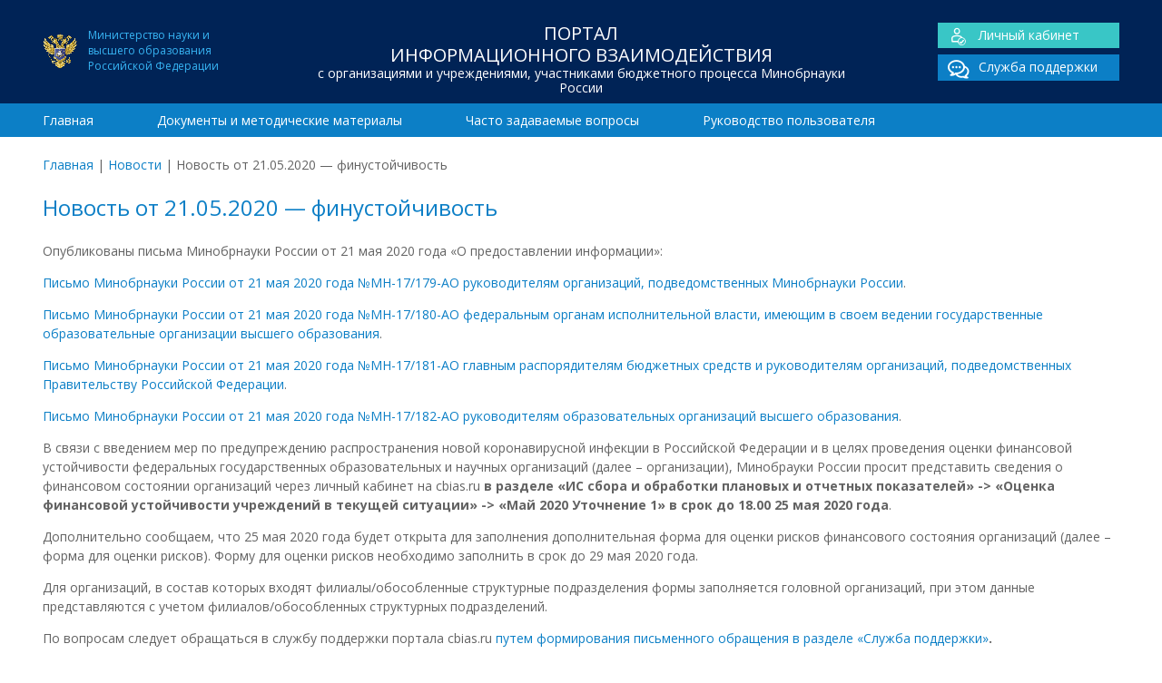

--- FILE ---
content_type: text/html; charset=UTF-8
request_url: https://www.cbias.ru/novost-ot-21-05-2020-finustojchivost/
body_size: 5131
content:
<!doctype html>
<html lang="ru">
	<head>
    
		<meta charset="utf-8">		
		<meta http-equiv="X-UA-Compatible" content="IE=edge">
        
        <title>  Новость от 21.05.2020 &#8212; финустойчивость | ЦОИАС</title>
        <meta name="keywords" content="" >
		<meta name="description" content="">        
       
        <meta name="viewport" content="width=device-width, initial-scale=1, maximum-scale=1" /> 
        <meta name="HandheldFriendly" content="True"/>
    	<meta name="MobileOptimized" content="320">  
    	<meta http-equiv="cleartype" content="on"/> 	

		<!--[if lt IE 9]>
			<script src="http://html5shim.googlecode.com/svn/trunk/html5.js"></script>
    		<script src="http://css3-mediaqueries-js.googlecode.com/svn/trunk/css3-mediaqueries.js"></script>
		<![endif]-->
		
		<!-- Yandex.Metrika counter --> <script type="text/javascript" > (function(m,e,t,r,i,k,a){m[i]=m[i]||function(){(m[i].a=m[i].a||[]).push(arguments)}; m[i].l=1*new Date();k=e.createElement(t),a=e.getElementsByTagName(t)[0],k.async=1,k.src=r,a.parentNode.insertBefore(k,a)}) (window, document, "script", "https://mc.yandex.ru/metrika/tag.js", "ym"); ym(40117965, "init", { clickmap:true, trackLinks:true, accurateTrackBounce:true, webvisor:true }); </script> <noscript><div><img src="https://mc.yandex.ru/watch/40117965" style="position:absolute; left:-9999px;" alt="" /></div></noscript> <!-- /Yandex.Metrika counter -->
         
		<meta name='robots' content='max-image-preview:large' />
<link rel='dns-prefetch' href='//fonts.googleapis.com' />
<link rel='dns-prefetch' href='//s.w.org' />
<link rel='stylesheet' id='wp-block-library-css'  href='https://www.cbias.ru/wp-includes/css/dist/block-library/style.min.css' type='text/css' media='all' />
<link rel='stylesheet' id='googleFonts-css'  href='https://fonts.googleapis.com/css?family=Open+Sans%3A400%2C700&#038;subset=latin%2Ccyrillic' type='text/css' media='all' />
<link rel='stylesheet' id='normalize-css'  href='https://www.cbias.ru/wp-content/themes/cbias/library/css/normalize.css' type='text/css' media='all' />
<link rel='stylesheet' id='font-css'  href='https://www.cbias.ru/wp-content/themes/cbias/library/fonts/icomoon/style.css' type='text/css' media='all' />
<link rel='stylesheet' id='stylesheet-css'  href='https://www.cbias.ru/wp-content/themes/cbias/library/css/style.css' type='text/css' media='all' />
<link rel='stylesheet' id='responsive-css'  href='https://www.cbias.ru/wp-content/themes/cbias/library/css/responsive.css' type='text/css' media='all' />
<link rel='stylesheet' id='sphinxStyleSheets-css'  href='https://www.cbias.ru/wp-content/plugins/wordpress-sphinx-plugin/templates/sphinxsearch.css' type='text/css' media='all' />
<script type='text/javascript' src='https://www.cbias.ru/wp-includes/js/jquery/jquery.min.js' id='jquery-core-js'></script>
<script type='text/javascript' src='https://www.cbias.ru/wp-includes/js/jquery/jquery-migrate.min.js' id='jquery-migrate-js'></script>
<link rel="canonical" href="https://www.cbias.ru/novost-ot-21-05-2020-finustojchivost/" />
<link rel="icon" href="https://www.cbias.ru/wp-content/uploads/2021/09/ministry_education.png" sizes="32x32" />
<link rel="icon" href="https://www.cbias.ru/wp-content/uploads/2021/09/ministry_education.png" sizes="192x192" />
<link rel="apple-touch-icon" href="https://www.cbias.ru/wp-content/uploads/2021/09/ministry_education.png" />
<meta name="msapplication-TileImage" content="https://www.cbias.ru/wp-content/uploads/2021/09/ministry_education.png" />

	</head>

<body>
<div id="wrap">	

<header class="header">
	<div class="top_header">
    	<div class="container">
            <div class="span-lg-3">
            	<div class="ministry_education fs-12">Министерство науки и<BR>высшего образования<BR>Российской Федерации</div>
            </div>            
            <div class="span-lg-6">
            	<div class="h1">Портал<br> информационного взаимодействия<span>с организациями и учреждениями, участниками бюджетного процесса Минобрнауки России</span></div>            </div>
            <div class="span-lg-3">
            	<div class="main_links cf">
				<div class="lk"><a href="/sso_app"><span class="icon-user"></span>Личный кабинет</a></div>
    			<div><a href="/sso_app/support.spf"><span class="icon-chat_double"></span>Служба поддержки</a></div>
			</div>            </div>
    	</div>
    </div>    
    <div class="bottom_header">
   		<div class="container">
			<nav class="span-lg-12"><ul id="menu-main-menu" class="top-nav "><li><a href="https://www.cbias.ru/">Главная</a></li>
<li><a href="https://www.cbias.ru/documents/">Документы и методические материалы</a></li>
<li><a href="https://www.cbias.ru/faq/">Часто задаваемые вопросы</a></li>
<li><a href="https://www.cbias.ru/rukovodstvo-polzovatelya/">Руководство пользователя</a></li>
</ul></nav>		</div>				
    </div>	
</header>

<div class="container">
	<div class="breadcrumbs span-lg-12 add-top"><span><a href="https://www.cbias.ru/">Главная</a></span> <span class="sep">|</span> <span><a href="https://www.cbias.ru/category/news/">Новости</a></span> <span class="sep">|</span> <span class="current">Новость от 21.05.2020 &#8212; финустойчивость</span></div></div>
<main class="container entry-content">
	<section class="span-lg-12">
    	<h1>Новость от 21.05.2020 &#8212; финустойчивость</h1>
<p>Опубликованы письма Минобрнауки России от 21 мая 2020 года &#171;О предоставлении информации&#187;:</p>



<p><a href="https://www.cbias.ru/wp-content/uploads/2020/05/2020_05_21_MN-17_179-AO_Podvedy_MON.pdf">Письмо Минобрнауки России от 21 мая 2020 года №МН-17/179-АО руководителям организаций, подведомственных Минобрнауки России</a>.</p>



<p><a href="https://www.cbias.ru/wp-content/uploads/2020/05/2020_05_21_MN-17_180-AO_FOIV.pdf">Письмо Минобрнауки России от 21 мая 2020 года №МН-17/180-АО  федеральным органам исполнительной власти, имеющим в своем ведении государственные образовательные организации высшего образования</a>.</p>



<p><a href="https://www.cbias.ru/wp-content/uploads/2020/05/2020_05_21_MN-17_181-AO_GRBS.pdf">Письмо Минобрнауки России от 21 мая 2020 года №МН-17/181-АО главным распорядителям бюджетных средств и руководителям организаций, подведомственных Правительству Российской Федерации</a>.</p>



<p><a href="https://www.cbias.ru/wp-content/uploads/2020/05/2020_05_21_MN-17_182-AO_vuzy.pdf">Письмо Минобрнауки России от 21 мая 2020 года №МН-17/182-АО  руководителям образовательных организаций высшего образования</a>.</p>



<p>В связи с введением мер по предупреждению распространения новой коронавирусной инфекции в Российской Федерации и в целях проведения оценки финансовой устойчивости федеральных государственных образовательных и научных организаций (далее – организации), Минобрауки России просит представить сведения о финансовом состоянии организаций через личный кабинет на cbias.ru <strong>в разделе «ИС сбора и обработки плановых и отчетных показателей» -&gt; «Оценка финансовой устойчивости учреждений в текущей ситуации» -&gt; «Май 2020 Уточнение 1» в срок до 18.00 25 мая 2020 года</strong>.</p>



<p>Дополнительно сообщаем, что 25 мая 2020 года будет открыта для заполнения дополнительная форма для оценки рисков финансового состояния организаций (далее – форма для оценки рисков). Форму для оценки рисков необходимо заполнить в срок до 29 мая 2020 года. &nbsp; </p>



<p>Для организаций, в состав которых входят филиалы/обособленные структурные подразделения формы заполняется головной организаций, при этом данные представляются с учетом филиалов/обособленных структурных подразделений.</p>



<p>По вопросам следует обращаться в службу поддержки портала cbias.ru <a rel="noreferrer noopener" href="https://www.cbias.ru/sso_app/support.spf" target="_blank">путем формирования письменного обращения в разделе «Служба поддержки»</a><strong>.</strong></p>



<p>   <br><strong>Общие принципы заполнения формы:</strong></p>



<ol><li>Все данные формируются по учреждению в целом (головное учреждение + обособленные подразделения).</li><li>В рамках формы подлежат заполнению данные по КФО 2, КФО 4, КФО 7.</li><li>Необходимо обеспечить единообразие единиц измерения при предоставлении данных: <strong>рубли.</strong></li><li>Данные таблицы «Форма (краткая)» подлежат заполнению <strong>нарастающим итогом</strong>, при этом по строкам формы, предусмотренным к заполнению, должно быть обеспечено соответствие вносимых данных с соответствующими строками ПФХД учреждения.</li><li>Данные по поступлениям и выплатам приводятся по <strong>кассовому методу</strong>.</li><li>Сведения по поступлениям от студентов, зачисленных на первый курс в соответствующем году («фин. план» строка 3.4.1.1 и «фин. план ч.2» строка 1) приводятся только по студентам, обучающимся по программам высшего образования.</li></ol>
<div class="add-top"><div class="block-search">
    <form role="search" method="get" id="searchform" action="https://www.cbias.ru/" class="cf">    
       <div class="search-action">
        	<input type="search" id="s" name="s" value="" placeholder="Поиск по новостям" autocomplete="off"/>
        	<div id="search-form-result"></div>
        </div> 
        <input type="text" name="nonce" value="21e5edf058" class="hidden" disabled>
        <input type="hidden" name="type" value="post"/>
        <button type="submit" class="btn"><span class="icon-search"></span></button>
     </form>    
 </div>
</div>    </section>
</main>

<div id="root_footer"></div></div>

<footer class="footer">
	<div class="top_footer">
    	<div class="container">        	
			<div class="span-lg-3 row"><a href="http://minobrnauki.gov.ru/">Министерство науки и высшего образования Российской Федерации <span>minobrnauki.gov.ru/</span></a></div><div class="span-lg-3 row"><a href="http://roskazna.ru">Федеральное казначейство Российской Федерации <span>roskazna.ru</span></a></div><div class="span-lg-3 row"><a href="http://minfin.ru">Министерство финансов Российской Федерации <span>minfin.ru</span></a></div><div class="span-lg-3 row"><a href="http://bus.gov.ru">Размещение информации о государственных учреждениях <span>bus.gov.ru</span></a></div><div class="cf"></div>    	   </div>
    </div>
	<div class="bottom_footer">
        <div class="container">
            <div class="span-lg-5">
                <div class="h1">Портал<br> информационного взаимодействия<span>с организациями и учреждениями, участниками бюджетного процесса Минобрнауки России</span></div>                <div class="ministry_education fs-12">Официальный ресурс Министерства науки и<BR>высшего образования Российской Федерации</div>
            </div>
            
            <div class="span-lg-3">
                <div class="footer-links"><ul id="menu-main-menu-1" class="footer-nav"><li><a href="https://www.cbias.ru/">Главная</a></li>
<li><a href="https://www.cbias.ru/documents/">Документы и методические материалы</a></li>
<li><a href="https://www.cbias.ru/faq/">Часто задаваемые вопросы</a></li>
<li><a href="https://www.cbias.ru/rukovodstvo-polzovatelya/">Руководство пользователя</a></li>
</ul></div>                <hr/>
                Разработка и сопровождение –<br> Центр отраслевых информационно-аналитических систем Национального исследовательского университета "МЭИ"
		
            </div>
            <div class="span-lg-4">
            	<div class="main_links cf">
				<div class="lk"><a href="/sso_app"><span class="icon-user"></span>Личный кабинет</a></div>
    			<div><a href="/sso_app/support.spf"><span class="icon-chat_double"></span>Служба поддержки</a></div>
			</div>      
                <div style="text-align:right; margin-top:-30px; ">
                    <BR/>
                             Многоканальные телефоны<BR/>службы поддержки:
                    <BR/>
                    (495) 225-14-43
                    <BR/>
                    (495) 225-14-47		
                </div>          		
            </div>
        </div>
    </div>
</footer>

<script type='text/javascript' src='https://www.cbias.ru/wp-content/themes/cbias/library/js/collapse.min.js' id='collapse-js'></script>
<script type='text/javascript' src='https://www.cbias.ru/wp-content/themes/cbias/library/js/loadmore.js' id='loadmore-js'></script>
<script type='text/javascript' src='https://www.cbias.ru/wp-content/themes/cbias/library/js/jquery.typewatch.js' id='typewatch-js'></script>
<script type='text/javascript' src='https://www.cbias.ru/wp-content/themes/cbias/library/js/search.js' id='search-js'></script>



</body>
</html> 
